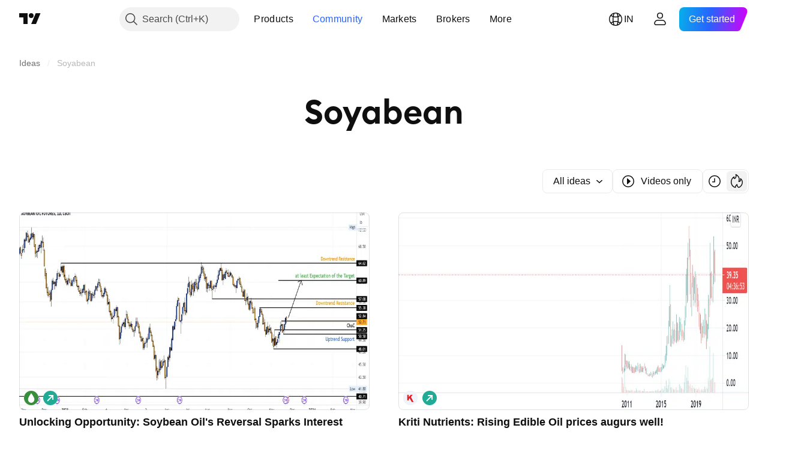

--- FILE ---
content_type: image/svg+xml
request_url: https://s3-symbol-logo.tradingview.com/kriti-nutrients-ltd.svg
body_size: -10
content:
<!-- by TradingView --><svg width="18" height="18" viewBox="0 0 18 18" xmlns="http://www.w3.org/2000/svg"><path fill="#F0F3FA" d="M0 0h18v18H0z"/><path d="M5 5h2v3l2.38-3h2.46l-2.2 2.71L13 14h-2.32L8 9.43c-.42.3-.85.65-.94 1.15a4.3 4.3 0 0 0-.06.82v.6H5V5Z" fill="#E31E24"/></svg>

--- FILE ---
content_type: image/svg+xml
request_url: https://s3-symbol-logo.tradingview.com/commodity/soybean-oil.svg
body_size: -37
content:
<!-- by TradingView --><svg width="18" height="18" xmlns="http://www.w3.org/2000/svg"><path fill="#388E3C" d="M0 0h18v18H0z"/><path d="M13 10.636C13 13.036 11.2 15 9 15s-4-1.964-4-4.364S9 3 9 3s4 5.236 4 7.636z" fill="#fff"/></svg>